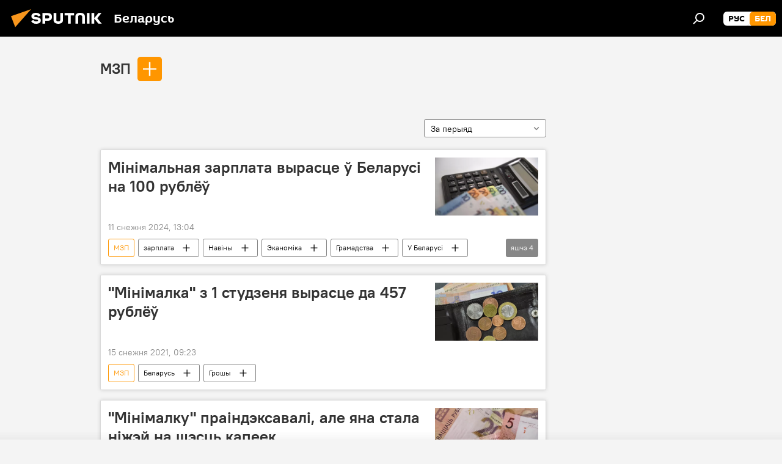

--- FILE ---
content_type: text/html; charset=utf-8
request_url: https://www.google.com/recaptcha/api2/anchor?ar=1&k=6LeGlD8aAAAAACUpDmnczCiYJ0auL7fnGHErRRLB&co=aHR0cHM6Ly9iZWwuc3B1dG5pay5ieTo0NDM.&hl=en&v=naPR4A6FAh-yZLuCX253WaZq&size=invisible&anchor-ms=20000&execute-ms=15000&cb=mt2r253n7b77
body_size: 45004
content:
<!DOCTYPE HTML><html dir="ltr" lang="en"><head><meta http-equiv="Content-Type" content="text/html; charset=UTF-8">
<meta http-equiv="X-UA-Compatible" content="IE=edge">
<title>reCAPTCHA</title>
<style type="text/css">
/* cyrillic-ext */
@font-face {
  font-family: 'Roboto';
  font-style: normal;
  font-weight: 400;
  src: url(//fonts.gstatic.com/s/roboto/v18/KFOmCnqEu92Fr1Mu72xKKTU1Kvnz.woff2) format('woff2');
  unicode-range: U+0460-052F, U+1C80-1C8A, U+20B4, U+2DE0-2DFF, U+A640-A69F, U+FE2E-FE2F;
}
/* cyrillic */
@font-face {
  font-family: 'Roboto';
  font-style: normal;
  font-weight: 400;
  src: url(//fonts.gstatic.com/s/roboto/v18/KFOmCnqEu92Fr1Mu5mxKKTU1Kvnz.woff2) format('woff2');
  unicode-range: U+0301, U+0400-045F, U+0490-0491, U+04B0-04B1, U+2116;
}
/* greek-ext */
@font-face {
  font-family: 'Roboto';
  font-style: normal;
  font-weight: 400;
  src: url(//fonts.gstatic.com/s/roboto/v18/KFOmCnqEu92Fr1Mu7mxKKTU1Kvnz.woff2) format('woff2');
  unicode-range: U+1F00-1FFF;
}
/* greek */
@font-face {
  font-family: 'Roboto';
  font-style: normal;
  font-weight: 400;
  src: url(//fonts.gstatic.com/s/roboto/v18/KFOmCnqEu92Fr1Mu4WxKKTU1Kvnz.woff2) format('woff2');
  unicode-range: U+0370-0377, U+037A-037F, U+0384-038A, U+038C, U+038E-03A1, U+03A3-03FF;
}
/* vietnamese */
@font-face {
  font-family: 'Roboto';
  font-style: normal;
  font-weight: 400;
  src: url(//fonts.gstatic.com/s/roboto/v18/KFOmCnqEu92Fr1Mu7WxKKTU1Kvnz.woff2) format('woff2');
  unicode-range: U+0102-0103, U+0110-0111, U+0128-0129, U+0168-0169, U+01A0-01A1, U+01AF-01B0, U+0300-0301, U+0303-0304, U+0308-0309, U+0323, U+0329, U+1EA0-1EF9, U+20AB;
}
/* latin-ext */
@font-face {
  font-family: 'Roboto';
  font-style: normal;
  font-weight: 400;
  src: url(//fonts.gstatic.com/s/roboto/v18/KFOmCnqEu92Fr1Mu7GxKKTU1Kvnz.woff2) format('woff2');
  unicode-range: U+0100-02BA, U+02BD-02C5, U+02C7-02CC, U+02CE-02D7, U+02DD-02FF, U+0304, U+0308, U+0329, U+1D00-1DBF, U+1E00-1E9F, U+1EF2-1EFF, U+2020, U+20A0-20AB, U+20AD-20C0, U+2113, U+2C60-2C7F, U+A720-A7FF;
}
/* latin */
@font-face {
  font-family: 'Roboto';
  font-style: normal;
  font-weight: 400;
  src: url(//fonts.gstatic.com/s/roboto/v18/KFOmCnqEu92Fr1Mu4mxKKTU1Kg.woff2) format('woff2');
  unicode-range: U+0000-00FF, U+0131, U+0152-0153, U+02BB-02BC, U+02C6, U+02DA, U+02DC, U+0304, U+0308, U+0329, U+2000-206F, U+20AC, U+2122, U+2191, U+2193, U+2212, U+2215, U+FEFF, U+FFFD;
}
/* cyrillic-ext */
@font-face {
  font-family: 'Roboto';
  font-style: normal;
  font-weight: 500;
  src: url(//fonts.gstatic.com/s/roboto/v18/KFOlCnqEu92Fr1MmEU9fCRc4AMP6lbBP.woff2) format('woff2');
  unicode-range: U+0460-052F, U+1C80-1C8A, U+20B4, U+2DE0-2DFF, U+A640-A69F, U+FE2E-FE2F;
}
/* cyrillic */
@font-face {
  font-family: 'Roboto';
  font-style: normal;
  font-weight: 500;
  src: url(//fonts.gstatic.com/s/roboto/v18/KFOlCnqEu92Fr1MmEU9fABc4AMP6lbBP.woff2) format('woff2');
  unicode-range: U+0301, U+0400-045F, U+0490-0491, U+04B0-04B1, U+2116;
}
/* greek-ext */
@font-face {
  font-family: 'Roboto';
  font-style: normal;
  font-weight: 500;
  src: url(//fonts.gstatic.com/s/roboto/v18/KFOlCnqEu92Fr1MmEU9fCBc4AMP6lbBP.woff2) format('woff2');
  unicode-range: U+1F00-1FFF;
}
/* greek */
@font-face {
  font-family: 'Roboto';
  font-style: normal;
  font-weight: 500;
  src: url(//fonts.gstatic.com/s/roboto/v18/KFOlCnqEu92Fr1MmEU9fBxc4AMP6lbBP.woff2) format('woff2');
  unicode-range: U+0370-0377, U+037A-037F, U+0384-038A, U+038C, U+038E-03A1, U+03A3-03FF;
}
/* vietnamese */
@font-face {
  font-family: 'Roboto';
  font-style: normal;
  font-weight: 500;
  src: url(//fonts.gstatic.com/s/roboto/v18/KFOlCnqEu92Fr1MmEU9fCxc4AMP6lbBP.woff2) format('woff2');
  unicode-range: U+0102-0103, U+0110-0111, U+0128-0129, U+0168-0169, U+01A0-01A1, U+01AF-01B0, U+0300-0301, U+0303-0304, U+0308-0309, U+0323, U+0329, U+1EA0-1EF9, U+20AB;
}
/* latin-ext */
@font-face {
  font-family: 'Roboto';
  font-style: normal;
  font-weight: 500;
  src: url(//fonts.gstatic.com/s/roboto/v18/KFOlCnqEu92Fr1MmEU9fChc4AMP6lbBP.woff2) format('woff2');
  unicode-range: U+0100-02BA, U+02BD-02C5, U+02C7-02CC, U+02CE-02D7, U+02DD-02FF, U+0304, U+0308, U+0329, U+1D00-1DBF, U+1E00-1E9F, U+1EF2-1EFF, U+2020, U+20A0-20AB, U+20AD-20C0, U+2113, U+2C60-2C7F, U+A720-A7FF;
}
/* latin */
@font-face {
  font-family: 'Roboto';
  font-style: normal;
  font-weight: 500;
  src: url(//fonts.gstatic.com/s/roboto/v18/KFOlCnqEu92Fr1MmEU9fBBc4AMP6lQ.woff2) format('woff2');
  unicode-range: U+0000-00FF, U+0131, U+0152-0153, U+02BB-02BC, U+02C6, U+02DA, U+02DC, U+0304, U+0308, U+0329, U+2000-206F, U+20AC, U+2122, U+2191, U+2193, U+2212, U+2215, U+FEFF, U+FFFD;
}
/* cyrillic-ext */
@font-face {
  font-family: 'Roboto';
  font-style: normal;
  font-weight: 900;
  src: url(//fonts.gstatic.com/s/roboto/v18/KFOlCnqEu92Fr1MmYUtfCRc4AMP6lbBP.woff2) format('woff2');
  unicode-range: U+0460-052F, U+1C80-1C8A, U+20B4, U+2DE0-2DFF, U+A640-A69F, U+FE2E-FE2F;
}
/* cyrillic */
@font-face {
  font-family: 'Roboto';
  font-style: normal;
  font-weight: 900;
  src: url(//fonts.gstatic.com/s/roboto/v18/KFOlCnqEu92Fr1MmYUtfABc4AMP6lbBP.woff2) format('woff2');
  unicode-range: U+0301, U+0400-045F, U+0490-0491, U+04B0-04B1, U+2116;
}
/* greek-ext */
@font-face {
  font-family: 'Roboto';
  font-style: normal;
  font-weight: 900;
  src: url(//fonts.gstatic.com/s/roboto/v18/KFOlCnqEu92Fr1MmYUtfCBc4AMP6lbBP.woff2) format('woff2');
  unicode-range: U+1F00-1FFF;
}
/* greek */
@font-face {
  font-family: 'Roboto';
  font-style: normal;
  font-weight: 900;
  src: url(//fonts.gstatic.com/s/roboto/v18/KFOlCnqEu92Fr1MmYUtfBxc4AMP6lbBP.woff2) format('woff2');
  unicode-range: U+0370-0377, U+037A-037F, U+0384-038A, U+038C, U+038E-03A1, U+03A3-03FF;
}
/* vietnamese */
@font-face {
  font-family: 'Roboto';
  font-style: normal;
  font-weight: 900;
  src: url(//fonts.gstatic.com/s/roboto/v18/KFOlCnqEu92Fr1MmYUtfCxc4AMP6lbBP.woff2) format('woff2');
  unicode-range: U+0102-0103, U+0110-0111, U+0128-0129, U+0168-0169, U+01A0-01A1, U+01AF-01B0, U+0300-0301, U+0303-0304, U+0308-0309, U+0323, U+0329, U+1EA0-1EF9, U+20AB;
}
/* latin-ext */
@font-face {
  font-family: 'Roboto';
  font-style: normal;
  font-weight: 900;
  src: url(//fonts.gstatic.com/s/roboto/v18/KFOlCnqEu92Fr1MmYUtfChc4AMP6lbBP.woff2) format('woff2');
  unicode-range: U+0100-02BA, U+02BD-02C5, U+02C7-02CC, U+02CE-02D7, U+02DD-02FF, U+0304, U+0308, U+0329, U+1D00-1DBF, U+1E00-1E9F, U+1EF2-1EFF, U+2020, U+20A0-20AB, U+20AD-20C0, U+2113, U+2C60-2C7F, U+A720-A7FF;
}
/* latin */
@font-face {
  font-family: 'Roboto';
  font-style: normal;
  font-weight: 900;
  src: url(//fonts.gstatic.com/s/roboto/v18/KFOlCnqEu92Fr1MmYUtfBBc4AMP6lQ.woff2) format('woff2');
  unicode-range: U+0000-00FF, U+0131, U+0152-0153, U+02BB-02BC, U+02C6, U+02DA, U+02DC, U+0304, U+0308, U+0329, U+2000-206F, U+20AC, U+2122, U+2191, U+2193, U+2212, U+2215, U+FEFF, U+FFFD;
}

</style>
<link rel="stylesheet" type="text/css" href="https://www.gstatic.com/recaptcha/releases/naPR4A6FAh-yZLuCX253WaZq/styles__ltr.css">
<script nonce="bjH6zMPbgF1fK4yD_Yf2gg" type="text/javascript">window['__recaptcha_api'] = 'https://www.google.com/recaptcha/api2/';</script>
<script type="text/javascript" src="https://www.gstatic.com/recaptcha/releases/naPR4A6FAh-yZLuCX253WaZq/recaptcha__en.js" nonce="bjH6zMPbgF1fK4yD_Yf2gg">
      
    </script></head>
<body><div id="rc-anchor-alert" class="rc-anchor-alert"></div>
<input type="hidden" id="recaptcha-token" value="[base64]">
<script type="text/javascript" nonce="bjH6zMPbgF1fK4yD_Yf2gg">
      recaptcha.anchor.Main.init("[\x22ainput\x22,[\x22bgdata\x22,\x22\x22,\[base64]/[base64]/MjU1Ok4/NToyKSlyZXR1cm4gZmFsc2U7cmV0dXJuKHE9eShtLChtLnBmPUssTj80MDI6MCkpLFYoMCxtLG0uUyksbS51KS5wdXNoKFtxVSxxLE4/[base64]/[base64]/[base64]/[base64]/[base64]/[base64]/[base64]\\u003d\\u003d\x22,\[base64]\\u003d\\u003d\x22,\x22w4Jvw7HCgcOww5rCm3hncRjDrMO4enxHWMK/w7c1LG/CisOPwoDChgVFw5YIfUk4wrYew7LCqMKOwq8OwqjCgcO3wrxRwp4iw6J9LV/DpBxzIBF7w4w/VFdwHMK7woHDgBB5Vl8nwqLDt8KrNw8THkYJwpfDn8Kdw6bCj8OKwrAGw7HDj8OZwptrUsKYw5HDmsKhwrbCgHZtw5jClMKlVcO/M8Kpw7DDpcORTsODbDwiVgrDoSQFw7IqwrfDuU3DqDjCp8OKw5TDhj3DscOcYj/DqhtKwpQ/O8OpHkTDqGPCumtHEcO2FDbCjQFww4DCugcKw5HCmDXDoVtQwoJBfiI3woEUwql6WCDDnUV5dcOnw5EVwr/Dg8KEHMOyQMKlw5rDmsO8dnBmw4PDt8K0w4New6DCs3PCocOmw4lKwrZsw4/[base64]/[base64]/CqHDDmcKTw6TCsyvDui/DuhXDssKLwr/Cv8OdAsK0w5M/[base64]/[base64]/CsGDDtMKIVkrChMK0QBbDkC/DnWcPw7jDuSojwq8hw5/Cr18Ywr45asKDPMKnwqzDqRYvw5fCucODW8OWwr93w4c7wovCo3k7C2XCj1rCrsKBw43Cp2fDgGweUgQLPMKLwr9hwpvDusOqwpjDl2/CiTFRwq0XccKWwqrDgsKww47CjDoOwqpgAcKmwp/Cr8K2XVYHwrIUe8OESMKzw68oST7Dgl4yw7vCjMK2dnUMQzXCk8KJDcOwwojDj8K/JsK5w516OcOCIjDDlFTDqsKwY8Oow4fCicKVwpJzWiAOw6UNKTHDk8Ouw6BlOwrDpRfCscKBwoZlRWo0w4jCul4dwoIwBBbDgsOSw6DCkWNVwr5swp/CrBfDvANuwqDCnzDDm8Krw78ZRsKAwprDh2TClmzDkcO9wo5xdhgtw7Utw7QIbcOEWsO1w6HCklnDk33CrcOcQiQ0KMK2wrbCicKjw6DDusKvIzoJYALDlw/Dl8KnX1M2c8KJW8Ouw4HDiMO2OMKbwrhNe8KBw714FcORwqTDrAZjw7LDt8KSUsOdwqUzwpd8w5jCm8OQasKYwoJGw7PDl8OXCVrDo1Z8w7nCksOfXifCqhrCqMKMbsKxOAfCm8KRNMOXPhVNwrZlTsO6fn0Lw5oZUztbwrAew4UVOsKlKcOaw4QdSV/Cs3zCnBo/[base64]/V2HDp8KiFS3CrBNRBXjDpMOmw4fDksOrwrFSwo7CkMK0wqQDw719wrMGw4HCsn9Nw60tw4wEw7wsPMK7fsOWNcK1w7gDCcKEwoZ6X8Krw7A7wophwrYxw5bCvMO+GcOIw6zCrRQywqxaw6MbAC5Ww7zDucKUwpPDpwPCg8O0ZMKew58ndMOvwoRBAD/CiMO5w5vClyDCp8OBFcKGw5zDvxrCgMK9wr43wpLDqCNQbCAnU8KZwoc1woLCiMK+XsOZwo7ChcKVwoHCmsOzKCo+NsKyGMKccltYMHrDsTRow4NKTBDDh8O7H8OmBMOYwokOwpvDoSdTw6LDkMOjOcO/d13DrsKgw6JwXVfDj8Kqa2AkwqJMTcOpw4ERw7bCgC/ChwLCqQnDoMOPYcOew7/DoHvDssKtwrDClFxBb8OBFcKow6TDhmPDm8KOS8K4w6PCqsKVIV1fwrTCrFfDthPCtEhDWsO3XyVqJ8KWw6fCvMKqSU7Cp0bDui/Cs8Kyw5srwo8wU8Oaw7XDlMO3w5oiwophL8KWGEJ1w7QeaHXCnsOlUsOhwoTCiVonQTbDigzCscKSwoHCuMKUwpzCsgp9w63Dk3fDlMOPwqs6wo7Cly1ye8KAFMK8w4fCo8K/[base64]/[base64]/DksK8AR7Dgg9UDcKbRwfCjcKdEwvDoMOXBcK8w6NcwoTDhxPDmWLCrxzCliPCoEbDssKCMx4UwpAqw64ZU8KLaMKPIThVIBnCuD7DjTXCkHfDvTbDqcKJwpxdwpvCjsKyHnTDlzPCmcK8PynCmWbDqcKpw7s/C8KYOG0pw57Dik3DlBXDm8KCcsOTwovDmxM2QSDCmAPCgVrCtSwCVAnCgsOOwqNNw4/DvsKXWhPCmR1/M3bDpsK5wp7DpGbDo8OeWyfCnMOXRlwXw4t0w7jDlMK+TXrCgMOHNTkAfsK4FRXDgRbDuMOaSHjCqTIyL8KCwqPCmsOle8OBw4DDsCRhwqZiwpFVDgPCosO4K8Knwp9xJG5GOyp6DsKoKgx/WgXDvxlJQQpBw5HDrjfDl8KUwo/Dl8OSw71eORvCj8OBw4Q5XWDDp8ONdkp/[base64]/dAzCqMO+wp9LwofCigPCvMO5LMO7w5MBJm44w5XClw9FTz/CkxodcUNMw4IrwrbDusOzw7RXCT05amsawo3CnmLDqmVpLMKBDnfDtMOVUVfDlxnDiMOFHwpEJsKAw4bDmxlsw4zCqcKOK8KOwqTDqMO6w4dfwqXDpMKoWBrChGhkwqjDnMO9w4UxfyLDrcKHf8K3w4pGI8OOw6/DtMKXwp/CscKePcOJw4XDrMK5QDgDchJDE1UowohmejxFWSIUL8KtKMKeRXHDrMOxJBIFw5TDjTHCvsKZG8OgKcONw6fCtXkFdjZsw7gVFsOEw7kHBsO7w7nDv1TClgg9w7TDskhSw7F0Cm5Zw4TCucOaKEDDk8KvD8O/[base64]/[base64]/[base64]/DgsK2O2jDn3ckHzLClEIrJCBLZ1jCiHVewrRIwppDVytEwotCKsKvX8KsBcOVwpfCicKpwr7DtGjDgG0ywq5Owq8EEArDh2HDuhxyC8OCw6VxekPCk8KOO8KQCMOSWsKKMsKkw5/DiVPDslvDsG0xAMKiXcKaB8O+w4AuBwp1w7ZEOT1MWcO8ZTcIPcK3ekwlw4PDnhUcH0ppOMO/w4YEE1nDvcOyFMOew6vCrjERNMOqw7QXLsOgEhYJwoNUVGnDpMOeZsK5wrTDjBDCvTZ4w50uIsKNwrrDmDBTQcKewpNGUsKXwpR2wrjDjcKlMS/[base64]/[base64]/CgizCgMK9JEsXOjk4IjDCtsOdCAjDhxnDmlwGYsKtw53DmsKyWwFkwrRMwqnDtCxiZG7CmwQowp51wqxvfU8iEsO7wqjCo8K0wp58w77CtsKXKCPCjMOVwpdIwrjCrGzChMOKRhnCgcKUw65Rw6E/wqnCs8Ktwoctw6zCq2PDn8OpwpF2KRbCrcOGYmzDm1UiZFrClcKqK8KgGMOOw5VjHMK5w5xvXDd5ITTCrAEvPjNSw6cYcHQVXhgZHngRw4UrwrUlwp8+wo7Cgzsew7saw610SsOiw54DUsKvP8Oew6Mpw6NKOk9Mwrl2P8KKw4U6w7TDlnM/w7BpRcKUJjZHw4PClcOxTMOCwpQ7KkAvEsKGP3PDkhthwpLDhcOjO1jDhR7CtcO7BcK1cMKJHcOmworCqUwjwqk4woDDoGzCvsOgFMO0wrjDmcOyw4AiwoRGwoAXKyjCmsKWH8KEDcOre2HDnlnDlcOMw5TDrWpMw4thw63CusOTwo4gwofCgsKuY8OwUcK/[base64]/C8OWUMO7wrIaEMO3A8OZc0LCjsK9w4jDuTbCtMK1wo4ZwqPCkMOIwq3CmU9Zwq/DqcOsHMOUZsOwNMOWB8Khw4JWwp7CtMOJw4DCp8Kfw5DDjcOzWcO9w4okw7Z7N8KTwronwo3ClVkvewkswqFnw7lrDF1fe8OuwqDDkcKLw6rCjw/DuyIxd8KFdcO4E8OHw5HCm8KADkjDpzAIEW7CoMOkOcKpfGsrdcKsA0rDrsKDDcKcwqDDscOcG8Kmw4TDn0jDtHTCjn3CrsO/w6PDtsKYYEsCIy0SRxHCm8OZw43CrcKJwr7DrsOVW8KVJxxEOFgzwrwpRcOFBFnDj8K9wpsDw63CsXI5woXCjcKfwpbCoiXDvMO5w4PDiMOqwrZCwrY/BcKJwqzCi8KgOcK4a8OywpfDp8OSAn/CnjrDjUHCncOrw6lwKxlwGcO3w78GPsK2wprDoMOqWm3Dg8OtW8Orwo7ClsKEEcK5GR5fVSjCt8ODXcKLPFhLw7HCgzwVHMO/FxdiwpDDm8OeaX7ChcKvw75lPsOXTsKywpRBw5JpfMKGw6UcNhxsbQBUTGLCjcOqIsKKKkHDnsO1N8KpalcvwrrCvMO6acOSJw3DmMOlw7AgC8O9w5Y5w5o/cylwOcOKUkHCrS7Ck8O3IsOZIAfCr8OSwp8+wosZworCqsOZwqHCoy00w6tzw7Q5UMO8FcKYZjQKI8Kxw4PCjWJfWWbDq8OAdzhVCsKxeT41wr1/V3rChMKYHMKoWjzDpFvCsFM4EsOWwoIlYQoHZk/[base64]/[base64]/[base64]/CqsOoX09LRcK6SsKSMhYiw7JVw5BiwpQSw60MwrDCvznDjcOsKMKMwo5hw4XCusOsYMKlw7vCg1FxFQbDpTrDncK8D8OxTMOBOBYWwpAPwonCkXwowq/Co1BtQ8KmazPCgcKzL8OIPCdBOMOWwoQLw5kbw5XDozDDpwdew7Y/SHDCoMOMwovDiMK8wr9oYw5cw49Wwr7DnsOVw4AZwqUYwrTCol1lw7dCw6IDw6dhwp4dwr7CisKqRTXCnUMuwrh1LF8fwoXCocOeHcKALmPDrcK5eMKBwqbDt8OAKMKQw6DChMOywrpIw4ARCsKKw4Yvwr8jAEhWQ3NyPcK/SW/DmcK5XMOMZ8ODw68kw49fYh4lTsKLwonCkQMZI8KYw5nDqcOEwqvDqAoewpbCh2NjwqE2w5x3wrDDisOvwq1pWsOuPXQ9CRfDnQs6w44LHFs3w5nCgsKCwo3Cp3Umwo/DgcOwMg/Co8OUw4PDo8OfwoXCv17DlsK3esKwGMKRworDtcK4w5zChsKFw6/CosKtwoZ9OQczwo/DtnrDsCJ3aMKfdMKewpTCjMOmw4ozwoPChsKmw5oFaXFNEDB3wr9Ww6LCicOoSsKxNQvCvsKwwoLDp8OtIsOee8OoBsKCXsKgQC3DgR/CgyvDq1XCu8KGPU/DkxTDnsO6w4QzwpzDigZNwq/[base64]/[base64]/THrClijCnMKOCMOTPmYywq/DqcOKwqLCtXE0I8O7KMOfw4TCq2PCpH/[base64]/CiHfCjcOOfxDCuMOFwrjCm8KPAyJVw7vDjcOOw7vCj3XCnh82TDhCIMKKO8OocMOYfcK8wpImwqzCjMORP8K7fwXDgDQNw60kUsKpwoTDkcKdwokLwpdwNkvCnW/CqR/[base64]/Ci8OKbsOlVMKJFMOVw5M/[base64]/CvDDDrno6IcKXIWcxw4JFeMKqbcO8w7HDq2h/w7dCw6/CvWTCqn/DtsOgP3rDhgfCqi5Ww6soRnLCksKSwpNwTMOLw6DCikvCtlbDni5wQsKKRMOtdcOROCMsJSVAwqAZwonDqhA2GMO4wqvCqsKMw4ANcsOgGsKKw4Y+w7oQKcKNwonDrQjDgzrCi8OWSDrCqMK1McKBwrbDrE4iGl3Dmj/CpcOBw6UiPcKRHcK+wr9zw6wKaBDCh8K6P8OFBlpHw7bDikFfwr5YdWXCnT5Vw4hbwrNQw7cFUjrCqDTChcOqw7rCtsOhwrHCqQLCq8O/wpRsw59Mw6EQVsKwT8O1ZcKFViPCvMOOw4rDlzjCt8Kmwp90w47CrHvDlsKRwqfCrMOzwoXCnMOUbcKRLsOZekQww4I1w5ttLg/CsVPDgkvDuMOgw5YmYMOscUpQwoteI8OVHQIiw6nCicKcw4HCocKLw7svU8O4wpfDoy3DosO2D8OBHzbClcOWXCfCk8KbwrpcwoPCtMKMwqwtO2PCosKgZmItw5bCuyR6w6jDq0NVTXkLw5tzwo0XcsO2PyrCt2/CnsKkwo7CvAcWw4rDm8OQwpvCpMO/Q8KiUHDCrsOJwrjChcKWw7BywpXCu3scWUdfw7bDg8KafxwqFcO6w58aTBrCncOhHx3Cs2RVw6cSwpdNw7R0OxcYw5rDrsK2bDzDvxEzw7/[base64]/[base64]/XWc+w5zCiR8UwrwJAcKIw7NDE8O0agJSOgN2DcKRw7nCgXpbe8KOwpRLbMOoLcKmwo/[base64]/DvMKQw585PMK3w6XDjkrDil/[base64]/[base64]/bWEjWcOXwpEUw7s7T8O2QcOxNivDsMKpb1Q1w5rCv05RLsO+w4jChsO1w6zDsMKzw7h7w5QSw7p/w4Frw6jDr2szwqdTNVvCt8OCdMOlwqcbw7nDtjJ0w6Ycw77DsgDCrjHClcKuw45qGcOrPsKyPwbCrMOID8Kww71bw6vCtBd3w6gHM3zCihNlwp5UPwEdcUXCqMKUwqfDpsOZTSdZwoTCm3AwTsO5JDBKw5hdwoXCiXDDoU/Dtk/[base64]/OMOOworDrFXDr8KhbhLDk2x3w6YjwroZwrgFUcOMLQE6VAZCwoVdLGnDkMKOeMKHwojDmMKSw4RPJT3CiHbCugclZ1DCvMKdL8OowrlvDcKKMsOQdcKQwrZATj8VKxXCicOOwqhowpHCt8ONwokrwoMmw7dKHMKow60HWsKhw6soB23CrgZOLi/CvlrCgBwTw7HCjBbCksKVw47DgRoeUsO0WWwLLcO3VcOiw5XClsOTw5Ymw5bCtcOvTRfDnUhOwq/DiGwkcMK5woB4wrvCtz3CswBbbhsyw7bDmMOZw7xmwqM8w4TDgsKsATvDr8KywqM0wpIqD8OUbQrCsMOcwrnCs8OdwoXDoWcsw4rDgx0bwp8UXT/CmMOuMB1BWSQgZcOHUMKiP2pjCcOuw7rDuktrwrU7GHDDg2p6w4LDs2XDvcKkMhhnw5nCvmUWwpXDtQNJST3DgRjCpDDCssOzwoTDv8OINVDDpx7DrMOoBDRRw7vChHB6wpdkVcK0GsK1RS5WwqpvX8KZIkQcwr0kwqzDj8KFBMOkYS3CvQnCsX/DpmTDk8Oiw7XDvcOXwp1FG8O/AhZAQH8TBRnCvGrCqwzCiXrDu3BdAMKSWsK9wobCgRHDgWfDlcK5TBDClcKYZ8O5wrzDvMKSbMOgO8KIw4s3P2cVw5nDjHbCjMK7w5nDijbDpX7DpShOw7PCl8KuwoAxWMKqw6nCmxnDr8O7E1/DnsO/wrgSWgZ5PcKJOwlOwotMb8Oawp/Dv8KWa8OVwovDrMOIwonDgU9EwrU0wpMBw4XCt8O8e2jCnVPCiMKoZWMrwop2woFnNcK+fho5wp/[base64]/dcKewoUlOx7DnMK2woLDkMKyw5bCtcKrZmbCgsKBX8KNw7UHXndkJDLCoMK8w4bDqsK5wrbDoTUoAF8TYyfCncORacOlTcK8w4TDj8KFwrJfWMKBY8KIwpXCmcODw5XCr3kjN8KqSR4WD8Osw6w6SsOAC8KBw7/DqcKORj1zPnfDoMO3W8KTFk4DbHvDmMO4P0p/BU8Qwqttw4sLJcORwptHw6PDjz5WN1LCnsOhwoYqwrciNBA3w4HDsMK2FcK8TBvChcObw5LDmcKdw6bDiMKCwqDCoiTDr8OMwrALwpnCo8KlIX/Crh1zesO8wrjDrMOJwqYuw5tubsOqw6t0RcOaRsOCwr/DmDYnwrLDrsOwdsKHwqdFB3kUwrRgw7/CkMKowqPCqzbDqcKnfgvCn8O0wp/DnRkdwpNjwqJfR8KUw4BSw6TCrxsXdydGwoTDsUbCoHc7wp03woPDnsK9DcK7woEmw5RNW8ONw45mwpI2w63CiX7DicKVw5B7Uj4rw6pHHx/Dr0DDill7Exl5w5BmMUt4wqcXLsKncMKgwo/DllPDr8KSwq/[base64]/DgWHDpkzCj8KZMkRMw6EEST3CnGjDtSbCu8KeCCJPwqfDgkrDrsKEw7nDk8OKDx8rLMOBwpvCjyTDnMKmL2QHw58zwoHDh3vDjx9HIMK4w6bCtcODHxjDmcK+aWrDsMOjUHvDu8OHFwrClHUFb8K7TMONwrfCtMKuwqLCqG/DucKPwqx7e8OBw5RywpvCuibCgjfDn8OMEwDColnCucOvNRHDtcO2w6nDuU1ML8OeRiPDsMKQf8OjcsKew6s+wqYtwoLCkcKaw5nCrMK6wpt/wpzCqcOnw6zCtFPDnARbAgJkURhgw5ViB8OtwoVWwobDlSc/FXfDkGAgw4EHw4lkw6rDgTDCjHAWw5/ComY9wrDDkirDjFhcwqhFwrlcw6AOVWnCuMKvJsOhwpbCr8Olwq9WwqhKWSkedRRQW3fCgwUGWcOlw7bCjjUNMCjDkgQOaMKqw4jDgsKXZ8Ogw7t6w6xmwoLDlCxdwpUJLFY3DiFWMMKCAsO0wpVUwp/Dh8KJwrhfL8KowopBKcOQw4kJIiADwq9vw77CrcKmfcOrwpjDnMOUw4zCvsOsf0kKFiPCgT0maMOQwp3DqzrDhzjDsDfCjsOowrgIfH7Dk3/DucO2VcO+w6Btw6EAw4zCscOlwoZGdgDCoD5pcSU+wqnDmsKcCMOIw4jCsiBTwqMWHSXDpcOzXsOjAcKRZMKOw5/[base64]/CkMOcA8KkwpHCtsOSw7wCw7XDvUXCpHkSW2cFw5/DtxDDk8OBw5TCscKKK8Odw7cMIwFMwpwIF0RCPg5dEcK0Ex3DuMKbSiIMwoI1w7rDhsKPdcKEdxLCrDtWw40aLGjCuEgTQMOkwpTDjWzCt3h1QMOXaBMswo/Cljlfw4FwZ8KKw6LCp8OJPcKZw6zCp0vDpUh7w6BnwrzDgMO7wq9GGMKfw4rDqcKow5AqCMKLUsOlAQbCpHvChMKZw7stZcKMKMK7w4EnKcKKw73CtFwIw4/DpybChScuFS17wrAseMKew4zDuhDDvcK6wonDjiZYGsORbcKQDzTDlQXCrFoWFT7Dk3JlNcODIx3DpMKTw4x/S17CgjXClCDDgcOCQ8K1HsKAwpvDtcKcwpx2UgB3w6zCrsO/FMKmcwh4wo8Fw6fDkFc1w73ChcOMwpPCgsOrwrIyI2M0FsKPW8Ovw7PCu8KgVh7DiMOew6g5WcK4w4xVw5Yzw77CpcO3C8OrF2tBK8KNeQfDjMKvFmMmwp0HwoxCQMOjecOQexJCw5gew4LCmcKPRirDmsKwwprDhnEmXMOiYXU/M8OWCSHCp8OOaMKzVcKyM1zCoyrCqsKeRHw+RShLwrYiQgZFw5HCpivClz7DpQnCsUFMUMOAO1w8w4NUwqXCs8Kow5TDoMKQUDB7w5zDvBB6w7okYQtyeDjCox7CtHTCl8O+w7I+wofDn8KGwqIaHRk/YsOnw7/CmhHDt3zCpsOJFcKfwpPCoXjCo8KZDcKPw4wyMhQkW8Onw5RObzPDv8O6JMKyw6nDkk05cg7CrycrwoxYw5DDhg/CmxQHwrzClcKQw4kXw7TClWkEOMObTkMFwrllGsKkUCrCm8OMTC7Dpw0FwpJMfsKLHMKxw71CfsKlegbDnwlPw7w2w652VCsRWsK5asODwqQQK8OZW8OHegYzwozDiUHDvcOOwq4TJ2lZMSI/w5DCjcOUwpLCrMK3CFzDojJpTcKuwpFTQMOFwrLCvhMtw5LCjMKgJntTwosQf8OmCMK4w4VSGmnCqngGQMKpCVHChsKHPsKveAHDtnfDvsODeS0twrlbwrfCqHTCjTTCh2/CgsOzwoTDtcKFYcOGw5t4JcOLwpYbwpdgYsOvMRPDiBkfw57Ds8K7w77DsXjCmHvCkxJLasOrZsKXDgPDlcObw5xqw757VxvCuBvCkMKnwp3Cr8KCwq3DgsKcwrfCgG3ClAoONDDCmxd0wo3DqsOEFGo4SVFFw6LDqcKaw78/WsKrH8OWDj04wrHDtcO6wr7CvcKZGyjCpsKgw6F1w5nCr0Q2VsKpwrtnAzTCrsOYH8OQYU/[base64]/CnsKXwqXCgMO9wrEGw5XClzfCoW9wwpPDnsOwwq7DpcOPw5zDg8KRWDDCisOsZRQtBcKrLsO/[base64]/CnWAlf8OJw6R9w6/[base64]/DmcKywqbDvk5aZh0BeTk9OsOjw7h/[base64]/ChMOAZD8pG1bCscK4w4HDpMK+XsOFG8KPw53CuRvCucKSWXvDvMKSAsO9wr7DucOAQxnCuCTDvGHDlsOwdMOcU8O8AMOAwogtFMOJwqDCtcOPXTXCvAs5wqXCvGc9wpB0w5jDp8KSw4IBNsOkwrnDtUnDrULChsORKn9/[base64]/[base64]/DjnYYKX8Bw5bDrsONUcOkW8Oww40Zw4Z6w4rCmcKlwr/ClcKkKyjDmFDDtm9mIRbCpMOFwr87YB9/w7/CpH1ywofCg8O2LsOyw6w3wr10wrB2wqtPwr3DskXCowPDoQjDiDzCnS12IcOnAcKiWmXDlDLDoxUMJ8KywoXCscK6w7A/MMO+I8Ohw6fCrMOwAhrDr8OKwpQ7wrt+w7LCisOoY2jCgcKKI8OWw6rDh8KKwqA8w6EnBzTCg8KSd3jClg7CqEk1d25ZVcO1w4HCk2dYMETDgcKmOcOUOcO/Lzk0axozCDzClWvDicK8w6TCjcKIwpdmw7vDmQPCngDCpkDCiMONw57Dj8O3wr8ywrczJD0NT1pKwoXDpk/Duw/ChiTCpcKLZgx5GHpRwoEdwoUQSMKMw7RVTFnCt8KGw6fCr8Kgb8O/LcKmw5bCiMK2wrnCkjDDl8Ozw7rDicKsKzguwpzChsOLwqDCmARHw7bDkcK9w7rCgC8gw60GLsKHXD/[base64]/DnGQ4w4EaS8Ktwp9/[base64]/Cg8KRwpplw6jCtB8tZ8Oswo5oQzjCqcKfG8Kzw6DDgsOFZcKUdsKdwooXEEYbw4rDnwAbEcOlw7rCsSECbcK+wqpbwoUDAQIfwrFuHio3wqAvwqgSTxBHwpTDv8O+wr1FwrsvIF3Dp8KZGA/Dg8ONAsO+wpDCmhQQWcKswo9HwoEIw6RywpYZCFXDnWfDrcKfecKbw5o0K8KswpTCt8KFwqk7wodRfi46w4XCpMOwBmZbRTHCncO6w4IVw5M+eUQBw5TCrMOcwpDDnWDDscOswo0HI8OQSlZtLy9Qw4vDqHnCvMOjB8OPwrYuwoJcw6EeC0/Clm8qJE5xIl7DmSzCocO1wrwuwprCkMOFQcKLwoApw5DDkVHDjALDlCBLQn47NMO/NHRRwqnCv0lRAsOLw7FSZ0DDlVVWw4sew4AyLyjDgzIrw5DDpsKlwp9rP8KWw4IWUBfDiTBVCQN5wp7Cv8OlFlc2wo/DrcKywprDuMOwE8Kgw43Dp8Omw6tlw4TDisO4w6UOwqDCssKyw7bDvBYaw7TCui3CmcK+Om3DrQTDmRLDkydCMcOuYH/Dk00zwoVmwpxfwqnDtTkbwqRlw7bDnMOJw7gYwovDgcKmTSxeEcO1fMOdNcKmwqPCs2zCoQDCuykwwo3CjE/ChX0LQcOWw6fDpsKhwr3CqsOFw6/CusOnU8KPwrbDqE3Doi7DksOJT8KtEsOUJxVJw7fDimfCsMOtFsOjM8K6Pi4tUcOTR8KzdCLDuz9xWcKcw6TDt8O3w5/Cu1Q4w71vw4Qqw597wpfCjyPDuBFVw4jDoi/Ch8O+WjQFw4RWw7ZCw7YKP8KAw68uD8KbwrrCsMKoVMK9Uz1ew6/DiMKqGB1sLlrCisKXw4jCoQjDjyzCs8KtGRTCj8KXw7DCtwIBbsOPwq87aCk1Y8OpwrHDsA/[base64]/DtsKpAcKxC8Ojw77DsWrDsUtewobDhHbCt8Kzwq9nXMO+w7ERwr8NwqbCs8K4wrbDlcOcG8OvG1Y/M8KRMCY0ZMK7w53DtBnCvcOuwpXCjMOqGSLDqDgMfMK8GSnCu8O6Y8OQZlvDp8ONZcKBWsK3w6LDn1gzw7I/w4bDscOwwosubgDCh8Ksw6kkNEttw4VJTsKzFgjCrMO+UEY8wp7CpANPLcOHYTTDmMOOw5jDiiTCvBXDs8OkwqHDuBcRU8K9QTzCunDCg8O3w4Vrw6rCu8OywrRUIlvChns4wpoCScOfZnJhYMOrwqVSHsOiwr/DvMOta13Cv8K6w4bCuRbDjcOAw5bDl8K9w5k1wrJMc0ZLw7TChQpZUsKfw6LCiMOsVMOmw5DDhsKlwolQVWNkDcKVIcK2woQ7BMO+JcOvJsOFw5DDuWLDly/DocKwwrTDhcKGwrN0OcOtwonDkFhcGTfCgi0Xw7osw5QLwofCjg7CiMOaw4HDt3ZUwqfDucOkLTnCtcOKw5xGwofDtDVuw55uwpIZw61ww5/DhsKpQ8OowrtowppaG8KEN8OZSXfDmXjDgcOoRMKobcOswoJTw6tpEsOkw7gswo9cw4kzCcKQw6jCm8Khcn04w5UDwonDkcOYMcO1w77CgMKNwph2woTDhMKhwrPDnsOyCxMZwqpwwrsxKxEGw4BCPcOfGsODwoBbwptsw67Cu8KKwpt/[base64]/Cs8OkB8ORAljDvlM1dztVwpxzw7HDnsKnwrhNecOJw6tNw7PCulV7woXDh3fDv8O5M152w7xOUh0Ww6rDkH7Dk8KtesKIeAl0JsOZw6LDgBzCn8KMB8KSwqrDoA/DuA14ccK1ADLDlMK2wr0Jw7HCvzTDlgx8w7laLTHDjsK6XcOOw7/Dj3ZPUg4lZ8K+IsOpHA3CmcKcFcKlw4dRacKUwpBWRsKywoMOaVLDo8OjwovCtsOhw7sTdgVQw5vDhVExC0rCuD57wrR7wqbDkU17wrYdHCdGw6AhwpXDgMKdw6zDgjZIwq0nFsK+w6gkGsKcwp/[base64]/L8OYw4J7WcOOw6BSwoYPw73DmyrDmg/[base64]/DoMK9HTMJw57DisKXw44hcUxjVETDkWBgw77Cm8KyZH3ClUhsFw/CpnPDjsKfJgBJH23Du3Baw6McwqDCrMO5wrXDnFLDr8K6VMOmw7bCvws7w7XCinLDolIWY0zDoyY2wrE8EsOZwr4dw75/[base64]/DkmHCkcKOLlnCm8O0wod7Bz1cw64lVsO1T8O0wqULw4pyaMK3X8KcwokDwoPCnxbDmcK5woh3XcOvw41QZkrCn1loA8OeXcOxGcOYbMKRaGTDiyXClXbDr37DsBLDqMOww5Bvwr5Rw4zCqcOYw6nDjl9aw4scKMKVwoHDssKdwo7ChAwXQ8Ksf8Otw4QaIh/DgcOowpQ/[base64]/[base64]/DjFAhwrRKw6kbHWPDosOPIsKcd8KBesObQMKpbMOQcCtKKsKuZsOyHmddwqvCnwHDkSrCthXCqGbDp09ewqQ0NsOaU0clwp/DuSZcCkXCj148wrDDjUrDtcKpw4bCj1wDw5fCj18bw4fCi8OywpjDpMKOEmrCksKGMSMhwpsQw7JMwrTCjx/CuWXCliJoY8K0wotQVcOXw7VzeXrCm8OHKikld8KKwo3CvCbCkSMVTl9Jw5LDssO4WsOZw6RKwo1Yw5wrw5hlVsKIw7/DrsKzAj/Ds8O9wqnDgsOhLnPCqMKQwq3ClE7Dk2fCvcO9XioTRsKSw4Acw5TDtUbDlMOBDMKMXh7DvGnDscKoPcKeG0gOwrpHfsOTw44SCsOiHWYgwoHCo8OMwrtGwpsHa3zCvA0iwqTCnMKqwq7DuMKhwqRzGiHCmsK/Kmwlwp7DlsOcIRcOM8OowpTCmBjDo8OPVHAgwr/DocKsYMK0EH3CgsO7wrzDrsKdw7rDhzBxwr0lbQwOwphSQmdpP1vDqMK2FlnCtxTCg03DgcKYHknCpMO9AxzCnyzCikFuf8OFwr/CkUbDg3wHQHjDim/[base64]/CucOVw4nCusOMEX9Cw7g5w73Dn0AUw6ltd0jCpX1pw6fDtGrDgznDn8KxTjHDn8O0worDtsKZw5UGQAIJw4JBOcOJd8OWJWrCp8Khwo/CicOgMsOowqIgD8Ouw5LCvsKMw5hFJ8KsRcK8fRrCgcOJwpMswqtVwprChX3CqcOZw7fDpRjCosKIwpnDlMOCN8OzaQlHwrXCkjgeXMK2w4/[base64]/IgDCusO0EW/CtcOzw6XCvnbCtsKce8KDesKWwqhUwossw4rDgiXCpnPCoMKCw79pcHJzG8Klwp7DkHrDtcKTGxXDkX03w5zCmMO7wooSwpXCj8ORwr/DoTnDulJncE/[base64]/[base64]/ClVY1QmbDh8KhwpwRF0VWwo9adEMqPldEw6J5w7YpwokewrPClj7DjGnCmxTCpzHDkBFsVh0lYGTCnjF7EcKpwrHCtkfCgcKpLcO9G8OMwpvDoMKgOMOKw7ttwpzDtTLCusKbfjYtCycgwok6H10fw5QfwqN0A8KYG8Kfwq87I2nCiA/DkGnCu8OAw6oKdAgbwpfDmsKBOMOWLcKZwojCn8KVVkxRKSnCpFvCi8K+W8OfQMKzKHzCrcKrasOyVsKaEsOIw6PDkHvDnF8WccOdwozClAXDhicNw63DjMOKw6nCusKYA1nDncK2woY4w7rCkcOrw5/CsmPDsMKewr7DiCPCscKTw5vDnmjDmMKVMw/[base64]/CtiB0wqDDi8KbQ8OmQ8KTOMKSw7vDuV3Co8KEwqDDoMK/ADR/w5DCvsOPw6/CvDg0YMOAw7bCuwt9wo/DvcOCw43CuMOjw6zDlsO7CsOZwqXClX7DjEPDlhsRw7VPwovCqWIEwp/DlMKjw73DrjNnAjN2IsKlVMKcYcOJU8OUezpOwpZMw6MiwrhJNVXDsQ4mZMKUNMKcw5VtwpDDt8KvRVfCuUoCw6wXwoXDhk5Swo0/wowVKFzDq3h/[base64]/DmnJzH8KdJy7DqMOXwq7DosOiNsKKWcOBwpnDigHDpis/ARnCu8OjK8Oxw6bDu3zDq8KewqtAw6DCsRHCkkvCu8KsaMKfw6xrWMOIw7DCkcOnw5BVw7XDrHjCq11cRjJuJXkRPsKWSF7DlnzDs8OAwqDDmsObw6U2w43CrwxtwqhXwrjDmcKVMBUmA8KOe8OYHcO+wrPDkMOmw4fCmmTDlC9/[base64]/w45ZwoTDi8KJw440w6rCqSLDsl41wrPDvAfCnEtqXls\\u003d\x22],null,[\x22conf\x22,null,\x226LeGlD8aAAAAACUpDmnczCiYJ0auL7fnGHErRRLB\x22,0,null,null,null,0,[21,125,63,73,95,87,41,43,42,83,102,105,109,121],[7241176,401],0,null,null,null,null,0,null,0,null,700,1,null,0,\[base64]/tzcYADoGZWF6dTZkEg4Iiv2INxgAOgVNZklJNBoZCAMSFR0U8JfjNw7/vqUGGcSdCRmc4owCGQ\\u003d\\u003d\x22,0,0,null,null,1,null,0,1],\x22https://bel.sputnik.by:443\x22,null,[3,1,1],null,null,null,1,3600,[\x22https://www.google.com/intl/en/policies/privacy/\x22,\x22https://www.google.com/intl/en/policies/terms/\x22],\x22NCB0F4HLP9isnLMBiUf0Dqo/TiXZWz1XxzgaN9B8NrE\\u003d\x22,1,0,null,1,1762897074520,0,0,[77,149,144],null,[167,252,148,238],\x22RC-627t5HrPHQF8nw\x22,null,null,null,null,null,\x220dAFcWeA4gmGNE6gS8fMoF_Ko7ccA8IX40Z7E8lC3YBEGYVsv_Ofv7HDCn3sBmD-mYlvJbEQVt9alyoTAZugsHwJOcsYaRm8XmwA\x22,1762979874598]");
    </script></body></html>